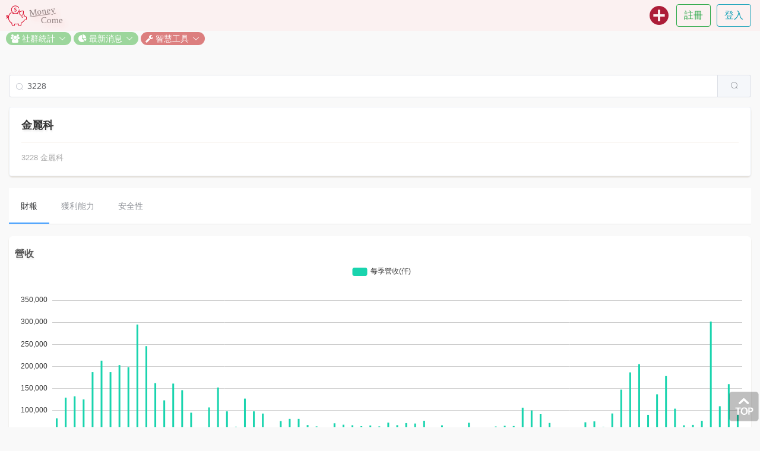

--- FILE ---
content_type: text/html; charset=utf-8
request_url: https://www.moneycome.in/stk/anal/3228
body_size: 10048
content:
<!DOCTYPE html>
<html>
<head>
  <meta charset="utf-8">
  <meta http-equiv="X-UA-Compatible" content="IE=edge">
  <!-- <meta http-equiv="cache-control" content="216000"> -->
  <meta name="viewport" content="width=device-width, initial-scale=1, maximum-scale=1.0, user-scalable=0">

  <title>
      MoneyCome.in - 投資記帳小幫手!
  </title>


  <meta name="description" content="MoneyCome.in 是專為投資記錄設計的app，特別是股市記帳。目的讓自己的股市帳目更清楚。如果你是長期投資者，你一定會喜歡上這個app！ MoneyCome.in is an app designed for stock accounting. If you are a long-term investor, you will like it!">
  <meta name="keywords" content="Money Come, Money Come In, MoneyCome, MoneyCome.in, moneycome.in, moneycomein, money come in, 存股試算,股票複利計算,複利試算,定期定額試算,moneycome,存股計算機,股票複利計算機, 錢來, 錢進來, 存股, 收租, 被動收入, 非工資收入, 股市記帳, 房市記帳, 股票記帳, 房地產記帳, 交易記錄, 投資記錄, 投資記帳, 記帳, Excel記帳, 複利">
  <meta name="author" content="">

  <link rel="shortcut icon" href="/img/favicon.png" type="image/png">

  <!-- Google Font -->
  <!-- <link href="https://fonts.googleapis.com/css?family=Cantarell|Roboto|Signika" rel='stylesheet' type='text/css'> -->
  <!-- FAB: collapzion.js -->
  <!-- <link href="https://fonts.googleapis.com/icon?family=Material+Icons" rel="stylesheet"> -->

  <!-- Bootstrap -->
  <link rel="stylesheet" href="https://maxcdn.bootstrapcdn.com/font-awesome/4.7.0/css/font-awesome.min.css">

  <!-- Element UI 
  <link rel="stylesheet" href="//unpkg.com/element-ui@2.4.11/lib/theme-chalk/index.css">
  -->


  <link rel="stylesheet" media="all" href="/assets/application-3b2fb138f35d8bf51abb6e2ac4deb22a23e35a225e5f9a2993907a6e504c1082.css" data-turbolinks-track="true" />
  <script src="/assets/application-45dfc4af48f6daed255c855aa0a13d285c9662b4d2581b159f507f79aa900b8a.js" data-turbolinks-track="true"></script>


      <link rel="stylesheet" href="/css/stockAnalysis.css">
    <!-- <script type="text/javascript">gotoLoginPageIfNeed();</script> -->



  <meta name="csrf-param" content="authenticity_token" />
<meta name="csrf-token" content="W0CYZvKgftzb/zALGGqnC2B2ekeiOmcbVMY1qFBI72IW8zSLs6sjsyr1m7EDfrqYJyyHQ6U2G3VxtqW/O31iVg==" />
    
<meta property="fb:app_id" content="203430476928006" />
<meta property="og:type" content="website" />
<meta property="og:title" content="3228金麗科 - 財報分析 @[ MoneyCome.in ]" />
<meta property="og:description" content="3228金麗科 - 營收,EPS,營益率,毛利率,稅後淨利率,..." />
<meta property="article:author" content="MoneyCome.in" />
<meta property="og:image" content="https://s3-ap-northeast-1.amazonaws.com/moneycomein/0/0/sysuse/ul/cover01.jpg" />
<meta property="og:image:width" content="960" />
<meta property="og:image:height" content="960" />
<meta property="og:url" content="https://www.moneycome.in/stk/anal/3228" />
<meta property="og:site_name" content="MoneyCome.in" />


<meta property="al:ios:app_name" content="MoneyCome.in" />
<meta property="al:ios:url" content="https://www.moneycome.in/stk/anal/3228" />
<meta property="al:android:app_name" content="MoneyCome.in" />
<meta property="al:android:url" content="https://www.moneycome.in/stk/anal/3228" />
<meta property="al:android:package" content="in.moneycome.android" />
<meta property="al:web:url" content="https://www.moneycome.in/stk/anal/3228" />


<meta property="twitter:card" content="summary" />
<meta property="twitter:site" content="@MoneyCome.in" />
<meta property="twitter:title" content="3228金麗科 - 財報分析 @[ MoneyCome.in ]" />
<meta property="twitter:description" content="3228金麗科 - 營收,EPS,營益率,毛利率,稅後淨利率,..." />
<meta property="twitter:image:src" content="https://s3-ap-northeast-1.amazonaws.com/moneycomein/0/0/sysuse/ul/cover01.jpg" />
<meta property="twitter:url" content="https://www.moneycome.in/stk/anal/3228" />



	<!-- Global site tag (gtag.js) - Google Analytics -->
	<script async src="https://www.googletagmanager.com/gtag/js?id=G-WNGMY4NQJF"></script>
	<script>
	  window.dataLayer = window.dataLayer || [];
	  function gtag(){dataLayer.push(arguments);}
	  gtag('js', new Date());

	  gtag('config', 'G-WNGMY4NQJF');
	</script>
	<!-- GA
	<script>
	  (function(i,s,o,g,r,a,m){i['GoogleAnalyticsObject']=r;i[r]=i[r]||function(){
	  (i[r].q=i[r].q||[]).push(arguments)},i[r].l=1*new Date();a=s.createElement(o),
	  m=s.getElementsByTagName(o)[0];a.async=1;a.src=g;m.parentNode.insertBefore(a,m)
	  })(window,document,'script','//www.google-analytics.com/analytics.js','ga');

	  ga('create', 'UA-56094162-5', 'auto');
	  if(GA.canGA()) {
	  	ga('send', 'pageview');
	  }
	</script>
	-->

  <!-- Google AdSense -->
  <script data-ad-client="ca-pub-4440345980378168" async src="https://pagead2.googlesyndication.com/pagead/js/adsbygoogle.js"></script>
</head>

<body style="padding-top:70px; display:show;">
  <!-- FB -->
  <div id="fb-root"></div>
  <script>
  window.fbAsyncInit = function() {
    FB.init({
      appId            : "203430476928006",
      autoLogAppEvents : true,
      xfbml            : true,
      version          : "v18.0"
    });
  };

  (function(d, s, id){
     var js, fjs = d.getElementsByTagName(s)[0];
     if (d.getElementById(id)) {return;}
     js = d.createElement(s); js.id = id;
     js.src = "https://connect.facebook.net/zh_TW/sdk.js";
     fjs.parentNode.insertBefore(js, fjs);
   }(document, 'script', 'facebook-jssdk'));
  </script>





  <nav class="navbar navbar-expand-sm fixed-top navbar-light projNavbar" id="projNavbar">
    <!-- <div class="container-fluid"> -->
      <a class="navbar-brand" href="/">
        <img src="/img/logo.png" class="projLogoIcon">
        <!-- <span class="projLogoText">MoneyCome.in</span> -->
      </a>
      <div class="projLotoTextWrapper">
        <div class="projLogoText logoText-Money">Money</div>
        <div class="projLogoText logoText-ComeIn">Come</div>
      </div>

      <button class="navbar-toggler" type="button" data-toggle="collapse" data-target="#projNavbarActionButtons" aria-controls="projNavbarActionButtons" aria-expanded="false" aria-label="Toggle navigation">
        <span class="navbar-toggler-icon"></span>
      </button>
    

      



      <!-- <div class="collapse navbar-collapse" id="navbar-pencil-noncollapse">
        <a href="/inv/new" class="pull-right navbarDesktopIcon" title=""><img src="/img/add-r.png" style="width:38px;"></a>
      </div> -->
    


      <!-- Collect the nav links, forms, and other content for toggling -->
      <div class="collapse navbar-collapse" id="projNavbarActionButtons">
        

        <!-- <div class="row"> -->
          
          <ul class="navbar-nav ml-auto -projNavbarRight">

            <!--
            <li class="nav-item navbarDesktopIcon" style="display:none;" role="showIfLogin">
              <a class="nav-link" href="/notification" title="通知" role="navbarNotification" style="position: relative;">
                <img src="/img/bell-r.png" class="projNavbarIcon">
                <span class="d-sm-none projNavbarCollapsedItemText"><span class="translation_missing" title="translation missing: zh-TW.navbar.notification">Notification</span></span>
                <span class="badge projNavbarBadge" role="navbarNotificationUnReadCnt" style="display:show;">99</span>
              </a>
            </li>
            -->
            <li class="nav-item navbarDesktopIcon" style="display:none;" role="showIfLogin">
              <a class="nav-link" href="/manage" title="管理" role="navbarManage">
                <img src="/img/portfolio.png" class="projNavbarIcon">
                <span class="d-sm-none projNavbarCollapsedItemText">管理</span>
              </a>
            </li>
            <li class="nav-item navbarDesktopIcon" style="display:none;" role="showIfLogin">
              <a class="nav-link" href="/performance" title="績效" role="navbarPerformance">
                <img src="/img/analytics.png" class="projNavbarIcon">
                <span class="d-sm-none projNavbarCollapsedItemText">績效</span>
              </a>
            </li>
            <li class="nav-item navbarDesktopIcon" role="navbarCreateAnInvestmentWrapper">
              <a class="nav-link" href="/inv/new" title="新增投資項目">
                <img src="/img/add-r.png" class="projNavbarIcon">
                <span class="d-sm-none projNavbarCollapsedItemText">新增投資項目</span>
              </a>
            </li>
            

            <li class="nav-item dropdown" id="navbarMemberMenu" style="display:none;">
              <a class="nav-link dropdown-toggle projDropdownToggle" href="javascript:void(0)" id="navbarMemberMenuDropdown" data-toggle="dropdown" aria-haspopup="true" aria-expanded="false">
                <img src="/img/user_photo.jpg" class="navbarDropdownLeadingIcon" id="navbarHeadshot">&nbsp;<span role="navbarNickname" class="d-sm-none projNavbarCollapsedItemText">nickname</span><span class="caret"></span>
              </a>
              <div class="dropdown-menu dropdown-menu-right projDropdownMenu" aria-labelledby="navbarMemberMenuDropdown">
                <h6 class="dropdown-header d-none d-sm-block projNavbarNickname" role="navbarNickname">nickname</h6>
                <a class="dropdown-item" href="/manage" role="navbarManage"><img src="/img/portfolio_black_64.png" style="width: 20px; margin: -3px 5px 0 0;">管理</a>
                <a class="dropdown-item" href="/performance" role="navbarPerformance"><i class="fa fa-bar-chart fa-fw"></i> 績效</a>
                <a class="dropdown-item" href="/mycat/setting" role="navbarMycatSetting"><i class="fa fa-tags fa-fw"></i> 分類設定</a>
                <a class="dropdown-item" href="/member/setting" id="navbarMemberSetting"><i class="fa fa-gear fa-fw"></i> 會員設定</a>
                <div class="dropdown-divider myDivider"></div>
                <a class="dropdown-item" href="javascript:void(0)" id="navbarLogout"><i class="fa fa-power-off fa-fw"></i> 登出</a>
                <!--
                <li>
                  <a class="dropdown-item" href="/blog/:nickname" role="navbarMyBlogs"><span role="navbarNickname" class="hidden-xs navbarSmNickname">nickname</span></a>
                </li>
                <li><a class="dropdown-item" href="/blog/:nickname" role="navbarMyBlogs"><i class="fa fa-paragraph fa-fw"></i> <span class="translation_missing" title="translation missing: zh-TW.navbar.my_blogs">My Blogs</span></a></li>
                <li class="divider myDivider"></li>
                <li><a class="dropdown-item" href="/:nickname/msgmng" role="navbarMsgMng"><i class="fa fa-comments fa-fw"></i> 留言管理</a></li>
                <li><a class="dropdown-item" href="/:nickname/my_favorites" role="navbarMyFavorites"><i class="fa fa-heart-o fa-fw"></i> 我的最愛</a></li>
                <li class="divider myDivider"></li>
                <li><a class="dropdown-item" href="/myblog/setting" role="navbarBlogSetting"><i class="fa fa-wrench fa-fw"></i> 網誌設定</a></li>
                -->
              </div>
            </li>


            <!-- 註冊 登入 -->
            <li class="nav-item" role="hideIfLogin" style="display:none;">
              <div class="navbarRegisterWrapper">
                <a href="/member/register" onclick="GA.sendClickEvent('navbar.right-top.register');" class="btn btn-outline-success myBorder">註冊</a>
              </div>
            </li>
            <li class="nav-item" role="hideIfLogin" style="display:none;">
              <div class="navbarRegisterWrapper">
                <a href="/member/login" onclick="GA.sendClickEvent('navbar.right-top.login');" class="btn btn-outline-info myBorder">登入</a>
              </div>
            </li>
          </ul>
        <!-- </div> -->
      </div><!-- /.navbar-collapse -->
    <!-- </div> --><!-- /.container-fluid -->
  </nav>


<script type="text/javascript">
var i18n_slogan = "投資記帳小幫手!";
var i18n_cancel = "取消";
var i18n_cookie_disabled = "系統偵測發現本機未開啟Cookie功能, 請至網路設定開啟Cookie功能。";
var i18n_pls_login_again = "身份驗證失敗，請重新登入。";
var i18n_permission_deny = "權限不足!";
var i18n_pls_activate_your_account = "請至Email信箱開通帳號，以確保權益";
var i18n_system_busy = "系統忙碌中，請稍候再試!";
var i18n_data_found = "資料已存在!";
var i18n_data_not_found = "資料不存在!";
var i18n_stock_not_found = "股票不存在!";
var i18n_account_not_found = "帳號不存在!";
var i18n_password_incorrect = "密碼錯誤!";
var i18n_delete_confirm = "刪除?";
var i18n_delete_succ = "刪除成功.";
var i18n_required = "*必填";
var i18n_input_error = "請輸入正確資料!";
var i18n_edit = "編輯";
var i18n_record = "記錄";
var i18n_delete = "刪除";
var i18n_more = "更多";
var i18n_created_time = "建立時間";
var i18n_investment_date = "投資日期";
// cat
var i18n_uncategorized = "不分類";
var i18n_stock = "股市";
var i18n_rest = "不動產";
var i18n_forex = "匯市";
var i18n_bond = "債市";
// fav
var i18n_collect = "收藏";
var i18n_discollect = "取消收藏";
var i18n_fav = "收藏";

// http://element-cn.eleme.io/#/zh-CN/component/i18n
// ELEMENT.locale(ELEMENT.lang.en);
</script> 

<nav class="toolNavbarContainer" id="projToolNavar">
  <!--
  <el-button size="mini" round>超小按钮</el-button>
  <el-button size="mini" round>超小按钮</el-button>
  <a href="/stat/hotspot" class="el-button el-button--primary">小豬熱門投資</a>
  -->
  

  <el-dropdown>
    <span size="mini" round>
      <a href="javascript:void(0)" class="item">
        <i class="fa fa-users" aria-hidden="true"></i>
        社群統計<i class="el-icon-arrow-down el-icon--right myElIconArrowDown"></i>
      </a>
    </span>
    <el-dropdown-menu slot="dropdown">
      <el-dropdown-item><a href="/stats/hotspot">小豬熱門投資</a></el-dropdown-item>
      <el-dropdown-item><a href="/stats/passive_income">小豬總股利</a></el-dropdown-item>
      <el-dropdown-item><a href="https://www.moneycome.in/stats/hot_compound_interest">熱門複利查詢</a></el-dropdown-item>
    </el-dropdown-menu>
  </el-dropdown>


  <el-dropdown>
    <span size="mini" round>
      <a href="javascript:void(0)" class="item">
        <i class="fa fa-pie-chart" aria-hidden="true"></i>
        最新消息<i class="el-icon-arrow-down el-icon--right myElIconArrowDown"></i>
      </a>
    </span>
    <el-dropdown-menu slot="dropdown">
      <el-dropdown-item>
        <a href="/articles/0/1"><i class="fa fa-fw fa-file-text-o" aria-hidden="true"></i>&nbsp;站內文章</a>
      </el-dropdown-item>
      <el-dropdown-item>
        <a href="/stk/dividend?y=2026"><i class="fa fa-fw fa-television" aria-hidden="true"></i>&nbsp;公司股利總覽</a>
      </el-dropdown-item>
    </el-dropdown-menu>
  </el-dropdown>
  

  <el-dropdown>
    <span size="mini" round>
      <a href="javascript:void(0)" class="item highlightItem">
        <i class="fa fa-wrench" aria-hidden="true"></i>
        智慧工具<i class="el-icon-arrow-down el-icon--right myElIconArrowDown"></i>
      </a>
    </span>
    <el-dropdown-menu slot="dropdown">
      <el-dropdown-item>
        <a href="/tool/compound_interest"><i class="fa fa-fw fa-signal" aria-hidden="true"></i>&nbsp;複利試算</a>
      </el-dropdown-item>
      <el-dropdown-item>
        <a href="/tool/compound_interest_comparison"><i class="fa fa-fw fa-columns" aria-hidden="true"></i>&nbsp;複利比較</a>
      </el-dropdown-item>
       <el-dropdown-item>
        <a href="/tool/compound_interest_portfolio"><i class="fa fa-fw fa-shopping-bag" aria-hidden="true"></i>&nbsp;存股組合</a>
      </el-dropdown-item>
      <el-dropdown-item>
        <a href="/tool/financial_crisis_filter"><i class="fa fa-fw fa-bomb" aria-hidden="true"></i>&nbsp;金融危機</a>
      </el-dropdown-item>
      <el-dropdown-item>
        <a href="/stk/anal/"><i class="fa fa-fw fa-balance-scale" aria-hidden="true"></i>&nbsp;個股分析</a>
      </el-dropdown-item>
      <el-dropdown-item>
        <a href="/r/retrieve"><i class="fa fa-fw fa-search" aria-hidden="true"></i>&nbsp;記錄檢索</a>
      </el-dropdown-item>
      <el-dropdown-item>
        <a href="/tool/dividend_calculation"><i class="fa fa-fw fa-money" aria-hidden="true"></i>&nbsp;股利試算</a>
      </el-dropdown-item>
      <el-dropdown-item>
        <!--
        <a href="/tool/landlord"><i class="fa fa-fw fa-home" aria-hidden="true"></i>&nbsp;包租公</a>
        -->
        <a href="/tools"><i class="fa fa-fw fa-ellipsis-h" aria-hidden="true"></i>&nbsp;More ...</a>
      </el-dropdown-item>
    </el-dropdown-menu>
  </el-dropdown>
</nav>





<div class="container col-12 center" id="container">
  
  <div class="fbLikeButtonContainer flexContentJustifyRight">
    <!-- <div
  class="fb-like"
  data-share="true"
  data-width="450"
  data-show-faces="true">
</div> -->

	<div class="fb-like" data-layout="button_count" data-action="like" data-show-faces="true" data-share="true"></div>

  </div>


  <div id="form">
    <div class="form-group">
      <el-autocomplete
          ref="elSearchInput"
          class="inline-input"
          v-model="selectedStockCode"
          :fetch-suggestions="elFetchSuggestions"
          prefix-icon="el-icon-search"
          placeholder="搜尋股票"
          :trigger-on-focus="true"
          :maxlength="6"
          :debounce="0"
          :highlight-first-item="true"
          @select="elSelectStock">
          <el-button slot="append" icon="el-icon-search" @click="onButtonSearchStock"></el-button>
        </el-autocomplete>
    </div>
  </div>

  <div class="resultContainer" v-if="selectedStockCode.length > 0">

    <div class="sectionContainer card">
      <!--
      <stats-card :stat-title="stkInfo.name"
                :stat-value="stkInfo.code" 
                fa="fa fa-bar-chart" 
                :stat-desc="stkInfo.disp"></stats-card>
      -->
      <el-card shadow="never">
        <span class="sectionTitle" v-cloak>{{ stkInfo.name }}</span>
        <hr>
        <span class="stats" v-cloak>{{ stkInfo.disp }}</span>
      </el-card>
    </div>

    <template v-if="hasData">
      <div class="sectionContainer">
        <el-menu :default-active="navActiveIndex" class="invNav" mode="horizontal" 
          @select="onSelectNav">
          <el-menu-item index="statementTab">財報</el-menu-item>
          <el-menu-item index="profitTab">獲利能力</el-menu-item>
          <el-menu-item index="safetyTab">安全性</el-menu-item>
        </el-menu>
      </div>

      <div role="navBody" v-if="navActiveIndex == 'statementTab'">
        <div class="resultItem card" role="revenue">
          <h2 class="sectionSubTitle stkTitle">營收</h2>
          <template>
            <ve-histogram :data="yCharts.revenue.data" 
                          :data-empty="yCharts.revenue.isDataEmpty" 
                          :settings="yCharts.revenue.settings" 
                          :extend="yCharts.revenue.extend" 
                          :options="yCharts.revenue.options"></ve-histogram>
          </template>
          <div class="noDataStr" v-if="yCharts.revenue.isDataIncomplete">
            {{ yCharts.revenue.noDataStr }} 暫無資料
          </div>
        </div>

        <div class="resultItem card" role="eps">
          <h2 class="sectionSubTitle stkTitle">每股盈餘</h2>
          <template>
            <ve-histogram :data="yCharts.eps.data" 
                          :data-empty="yCharts.eps.isDataEmpty" 
                          :settings="yCharts.eps.settings" 
                          :extend="yCharts.eps.extend" 
                          :options="yCharts.eps.options"></ve-histogram>
          </template>
          <div class="noDataStr" v-if="yCharts.eps.isDataIncomplete">
            {{ yCharts.eps.noDataStr }} 暫無資料
          </div>
        </div>

        <div class="resultItem card" role="dividends">
          <h1 class="sectionSubTitle stkTitle">股利政策(所屬年度)</h1>
          <template>
            <ve-histogram :data="yCharts.dividends.data" 
                          :data-empty="yCharts.dividends.isDataEmpty" 
                          :settings="yCharts.dividends.settings" 
                          :extend="yCharts.dividends.extend"></ve-histogram>
          </template>
          <div class="noDataStr" v-if="yCharts.dividends.isDataIncomplete">
            {{ yCharts.dividends.noDataStr }} 暫無資料
          </div>
        </div>

        <div class="resultItem card" role="avg3y">
          <h1 class="sectionSubTitle stkTitle">3年平均</h1>
          <template>
            <ve-histogram :data="yCharts.avg3y.data" 
                          :data-empty="yCharts.avg3y.isDataEmpty" 
                          :settings="yCharts.avg3y.settings" 
                          :extend="yCharts.avg3y.extend"></ve-histogram>
          </template>
          <div class="noDataStr" v-if="yCharts.avg3y.isDataIncomplete">
            {{ yCharts.dividends.noDataStr }} 暫無資料
          </div>
        </div>

        <div class="resultItem card" role="ebooks">
          <h1 class="sectionSubTitle stkTitle">電子書</h1>
          <table class="table table-sm table-bordered table-hover">
            <thead>
              <tr class="record">
                <th class="fieldName" scope="col">年度</th>
                <th class="fieldName" scope="col">季報</th>
                <th class="fieldName" scope="col">年報</th>
              </tr>
            </thead>
            <tbody>
              <tr>
                <td class="fieldVal">
                  2024
                </td>
                <td class="fieldVal">
                  <a href="http://doc.twse.com.tw/server-java/t57sb01?step=1&amp;colorchg=1&amp;co_id=3228&amp;year=113&amp;mtype=A" target="_blank">財務報告書(季)</a>
                </td>
                <td class="fieldVal">
                  <a href="http://doc.twse.com.tw/server-java/t57sb01?step=1&amp;colorchg=1&amp;co_id=3228&amp;year=113&amp;mtype=F" target="_blank">股東會年報</a>
                </td>
              </tr>
              <tr>
                <td class="fieldVal">
                  2023
                </td>
                <td class="fieldVal">
                  <a href="http://doc.twse.com.tw/server-java/t57sb01?step=1&amp;colorchg=1&amp;co_id=3228&amp;year=112&amp;mtype=A" target="_blank">財務報告書(季)</a>
                </td>
                <td class="fieldVal">
                  <a href="http://doc.twse.com.tw/server-java/t57sb01?step=1&amp;colorchg=1&amp;co_id=3228&amp;year=112&amp;mtype=F" target="_blank">股東會年報</a>
                </td>
              </tr>
              <tr>
                <td class="fieldVal">
                  2022
                </td>
                <td class="fieldVal">
                  <a href="http://doc.twse.com.tw/server-java/t57sb01?step=1&amp;colorchg=1&amp;co_id=3228&amp;year=111&amp;mtype=A" target="_blank">財務報告書(季)</a>
                </td>
                <td class="fieldVal">
                  <a href="http://doc.twse.com.tw/server-java/t57sb01?step=1&amp;colorchg=1&amp;co_id=3228&amp;year=111&amp;mtype=F" target="_blank">股東會年報</a>
                </td>
              </tr>
              <tr>
                <td class="fieldVal">
                  2021
                </td>
                <td class="fieldVal">
                  <a href="http://doc.twse.com.tw/server-java/t57sb01?step=1&amp;colorchg=1&amp;co_id=3228&amp;year=110&amp;mtype=A" target="_blank">財務報告書(季)</a>
                </td>
                <td class="fieldVal">
                  <a href="http://doc.twse.com.tw/server-java/t57sb01?step=1&amp;colorchg=1&amp;co_id=3228&amp;year=110&amp;mtype=F" target="_blank">股東會年報</a>
                </td>
              </tr>
              <tr>
                <td class="fieldVal">
                  2020
                </td>
                <td class="fieldVal">
                  <a href="http://doc.twse.com.tw/server-java/t57sb01?step=1&amp;colorchg=1&amp;co_id=3228&amp;year=109&amp;mtype=A" target="_blank">財務報告書(季)</a>
                </td>
                <td class="fieldVal">
                  <a href="http://doc.twse.com.tw/server-java/t57sb01?step=1&amp;colorchg=1&amp;co_id=3228&amp;year=109&amp;mtype=F" target="_blank">股東會年報</a>
                </td>
              </tr>
          </table>
        </div>
      </div>


      <div role="navBody" v-if="navActiveIndex == 'profitTab'">
        <div class="resultItem card" role="opMargin">
          <h2 class="sectionSubTitle stkTitle">營益分析</h2>
          <template>
            <ve-line  :data="yCharts.opMargin.data" 
                      :data-empty="yCharts.opMargin.isDataEmpty" 
                      :settings="yCharts.opMargin.settings"></ve-histogram>
          </template>
          <div class="noDataStr" v-if="yCharts.opMargin.isDataIncomplete">
            {{ yCharts.opMargin.noDataStr }} 暫無資料
          </div>
        </div>

        <div class="resultItem card" role="roeroa">
          <h2 class="sectionSubTitle stkTitle">ROE / ROA</h2>
          <template>
            <ve-line  :data="yCharts.roeroa.data"
                      :data-empty="yCharts.roeroa.isDataEmpty"  
                      :settings="yCharts.roeroa.settings"></ve-histogram>
          </template>
          <div class="noDataStr" v-if="yCharts.roeroa.isDataIncomplete">
            {{ yCharts.roeroa.noDataStr }} 暫無資料
          </div>
        </div>
      </div>


      <div role="navBody" v-if="navActiveIndex == 'safetyTab'">
        <div class="resultItem card" role="debt">
          <h2 class="sectionSubTitle stkTitle">負債比</h2>
          <template>
            <ve-line  :data="yCharts.debt.data" 
                      :data-empty="yCharts.debt.isDataEmpty" 
                      :settings="yCharts.debt.settings"></ve-histogram>
          </template>
          <div class="noDataStr" v-if="yCharts.debt.isDataIncomplete">
            {{ yCharts.debt.noDataStr }} 暫無資料
          </div>
        </div>

        <div class="resultItem card" role="currquir">
          <h2 class="sectionSubTitle stkTitle">流速動比</h2>
          <template>
            <ve-line  :data="yCharts.currquir.data" 
                      :data-empty="yCharts.currquir.isDataEmpty" 
                      :settings="yCharts.currquir.settings"></ve-histogram>
          </template>
          <div class="noDataStr" v-if="yCharts.currquir.isDataIncomplete">
            {{ yCharts.currquir.noDataStr }} 暫無資料
          </div>
        </div>

        <div class="resultItem card" role="tint">
          <h2 class="sectionSubTitle stkTitle">利息保障倍數</h2>
          <template>
            <ve-line  :data="yCharts.tint.data" 
                      :data-empty="yCharts.tint.isDataEmpty" 
                      :settings="yCharts.tint.settings"></ve-histogram>
          </template>
          <div class="noDataStr" v-if="yCharts.tint.isDataIncomplete">
            {{ yCharts.tint.noDataStr }} 暫無資料
          </div>
        </div>
      </div>


    </template>
    <template v-else>
      <div class="resultItem noData">
        <div class="emoticons"><img src="/img/emoticons/confused.png"></div>
        沒有這支股票唷! 請重新查詢.
      </div>
    </template>
  </div>

  <div class="fbLikeButtonContainer -flexContentJustifyRight">
    <!-- <div
  class="fb-like"
  data-share="true"
  data-width="450"
  data-show-faces="true">
</div> -->

	<div class="fb-like" data-layout="button_count" data-action="like" data-show-faces="true" data-share="true"></div>

  </div>
  <div class="disclaimer">
<span class="title">免責聲明</span>
本網站的資訊，包括一切列載的資料及提供的工具輸出，僅作參考之用。
其準確性和可靠性不能亦不會作任投資建意或獲利保證，並對基於該等資料或有關的錯漏或延誤而作出的任何決定或導致的損失或損害概不負責。
使用者不應依賴此網站所載的任何資訊進行任何投資活動。投資涉及風險，如讀者使用此網站的資訊進行任何投資活動，則需要自行承擔所引致的風險，一切後果，本網站及作者概不負責。
</div>
</div>



<a class="backOnTop" href="javascript:void(0)"><img src="/img/back_on_top.png"></a>
<!-- <a class="backOnTop" href="javascript:void(0)"><img src="/img/top-2.png" style="width:50px; height:50px;"></a> -->

<script type="text/javascript">
	$(".backOnTop").click(function() {
		// 讓捲軸用動畫的方式移動到 0 的位置
		// 感謝網友 sam 修正 Opera 問題
		var $body = (window.opera) ? (document.compatMode == "CSS1Compat" ? $('html') : $('body')) : $('html,body');
		$body.animate({
			scrollTop: 0
		}, 600);
		GA.sendClickEvent("backOnTop");
	});
</script>


<script type="text/javascript">
var ticket = "";
// var i18n_pls_wait_for_uploading = "請等待圖片上傳完成！ 剩餘數: ";
// var i18n_post_success = "新增成功。";
// var i18n_post_fail = "發表失敗！";
// var i18n_edit_success = "儲存成功。";
// var i18n_edit_fail = "編輯失敗！";
// var i18n_already_posted = "<span class="translation_missing" title="translation missing: zh-TW.form.already_posted">Already Posted</span>";
// var i18n_pls_use_jpgpng = "請使用JPG,PNG格式。";
// var i18n_prompt_uploadimg = "上傳圖片";
// var i18n_over_img_size = "圖片檔太大";
// var i18n_pls_click_marker = "<span class="translation_missing" title="translation missing: zh-TW.form.pls_click_marker">Pls Click Marker</span>";
// var i18n_cannot_parse_url = "<span class="translation_missing" title="translation missing: zh-TW.form.cannot_parse_url">Cannot Parse Url</span>";
var i18n_required = "*必填";
// var i18n_url_required = "<span class="translation_missing" title="translation missing: zh-TW.form.url_required">Url Required</span>";
// var i18n_title_required = "*請填入投資項名稱";
// var i18n_100chars_max = "*字數限制100個字元";
// var i18n_250chars_max = "<span class="translation_missing" title="translation missing: zh-TW.form.250chars_max">250chars Max</span>";
// var i18n_data_not_found = "<span class="translation_missing" title="translation missing: zh-TW.form.data_not_found">Data Not Found</span>";
// var i18n_save = "儲存";
// var i18n_discard_set = "<span class="translation_missing" title="translation missing: zh-TW.form.discard_set">Discard Set</span>";
// var i18n_clear_all = "清除全部？";
// var i18n_article = "文章";
// var i18n_pls_login_again = "身份驗證失敗，請重新登入。";
// var i18n_pls_activate_your_account = "請至Email信箱開通帳號，以確保權益";
// var i18n_prompt_exit = "尚未存檔。確定離開？";
</script>

<script type="text/javascript" src="/js/pages/stock_anal.js"></script>	  





<span id="improveSEO" style="display:none;">
	<div class="improveSeoKeywords">
		<p>投資記帳，股票記帳，股市記帳，投資記錄，交易記錄，股市交易記錄</p>
		<p>Investment accounting</p>
	</div>

	<a href="https://www.moneycome.in/sitemap/1"></a>
</span>




<div id="footer" class="container-fluid">
	<li><a href="/">MoneyCome.in</a></li>
	<li> | </li>
	<li><a href="/cs/faq">常見問題</a></li>
	<li> | </li>
	<!-- 
	<li><a href="/cs/clause">服務條款</a></li>
	<li> | </li>
	-->
	<li><a href="/cs/contact_us">聯絡我們</a></li>
	<!--
	<li><a href="/cs/acknowledgement">致謝</a></li>
	<li> | </li>	
	<li><a href="">語系</a></li>
	<li><a href="/cs/about">關於</a></li>
	-->
</div>


<!--
<script type="text/javascript" src="//unpkg.com/element-ui@2.4.11/lib/index.js"></script>
-->

<!-- jQuery (necessary for Bootstrap's JavaScript plugins) -->
<!-- Include all compiled plugins (below), or include individual files as needed -->
<script src="https://cdnjs.cloudflare.com/ajax/libs/popper.js/1.12.9/umd/popper.min.js" integrity="sha384-ApNbgh9B+Y1QKtv3Rn7W3mgPxhU9K/ScQsAP7hUibX39j7fakFPskvXusvfa0b4Q" crossorigin="anonymous"></script>
<script type="text/javascript" src="/js/plugins/bootstrap.min.js"></script>

<script type="text/javascript" src="/js/components/fav-button.vue.js"></script>
<script type="text/javascript">
  
  setUserMenuInNavbar();
  setToolNavbar();
  // fix: conflict with turbolinks.js
  // $('.dropdown-toggle').dropdown();
</script>




</body>
</html>


--- FILE ---
content_type: text/html; charset=utf-8
request_url: https://www.google.com/recaptcha/api2/aframe
body_size: 267
content:
<!DOCTYPE HTML><html><head><meta http-equiv="content-type" content="text/html; charset=UTF-8"></head><body><script nonce="B0N_EfvJxm3ZcQ2vEyv41g">/** Anti-fraud and anti-abuse applications only. See google.com/recaptcha */ try{var clients={'sodar':'https://pagead2.googlesyndication.com/pagead/sodar?'};window.addEventListener("message",function(a){try{if(a.source===window.parent){var b=JSON.parse(a.data);var c=clients[b['id']];if(c){var d=document.createElement('img');d.src=c+b['params']+'&rc='+(localStorage.getItem("rc::a")?sessionStorage.getItem("rc::b"):"");window.document.body.appendChild(d);sessionStorage.setItem("rc::e",parseInt(sessionStorage.getItem("rc::e")||0)+1);localStorage.setItem("rc::h",'1769901853070');}}}catch(b){}});window.parent.postMessage("_grecaptcha_ready", "*");}catch(b){}</script></body></html>